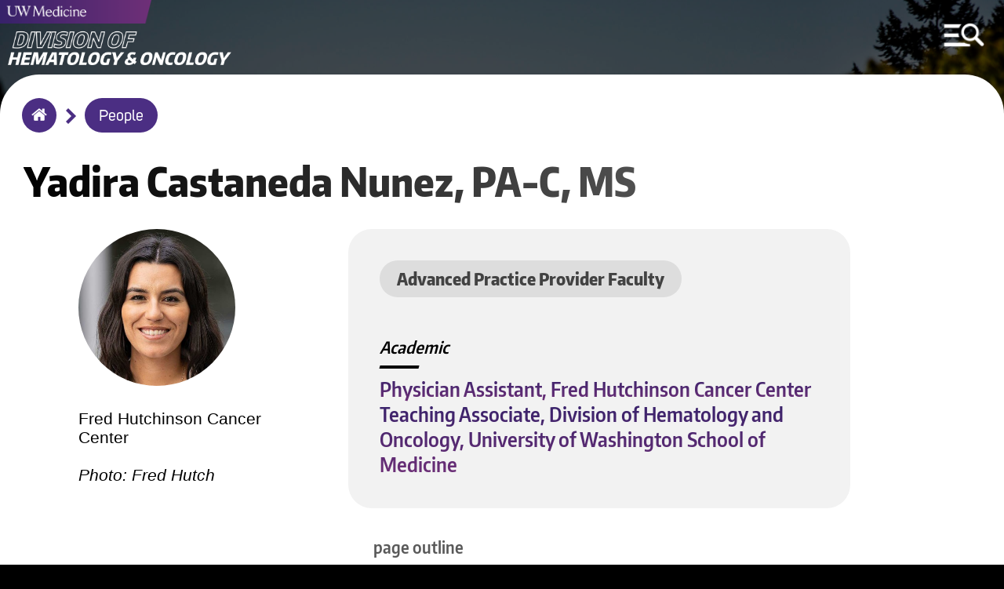

--- FILE ---
content_type: text/html; charset=UTF-8
request_url: https://hemonc.uw.edu/people/yadira-castaneda-nunez
body_size: 4756
content:
<!DOCTYPE html>
<html lang="en" dir="ltr">
  <head>
    <meta charset="utf-8" />
<meta name="Generator" content="Drupal 10 (https://www.drupal.org)" />
<meta name="MobileOptimized" content="width" />
<meta name="HandheldFriendly" content="true" />
<meta name="viewport" content="width=device-width, initial-scale=1.0" />
<link rel="icon" href="/sites/default/files/uw-favicon_1.png" type="image/png" />
<link rel="canonical" href="https://hemonc.uw.edu/people/yadira-castaneda-nunez" />
<link rel="shortlink" href="https://hemonc.uw.edu/node/571" />

	<meta http-equiv="X-UA-Compatible" content="IE=edge">    <title>Castaneda Nunez | Division of Hematology &amp; Oncology</title>
    <link rel="stylesheet" media="all" href="/sites/default/files/css/css_VpQNKogryT2Ye3t2DOQgcoO_ctPpaQGrS5B159zZwnQ.css?delta=0&amp;language=en&amp;theme=round1dev&amp;include=eJwryi_NSzFMSS3TT8_JT0rM0U0uLtYpriwuSc3VT0osTtUpy0wtL9YHk3q5-SmlOakA_VkTtQ" />
<link rel="stylesheet" media="all" href="/sites/default/files/css/css_a4_Lt2CxiVFx36dwUNHJpCbNKuQ_JpiPWjvDsjbpUKY.css?delta=1&amp;language=en&amp;theme=round1dev&amp;include=eJwryi_NSzFMSS3TT8_JT0rM0U0uLtYpriwuSc3VT0osTtUpy0wtL9YHk3q5-SmlOakA_VkTtQ" />
<link rel="stylesheet" media="print" href="/sites/default/files/css/css_fX84yBrjS8q4hrdwhB6KDnB0f6wGLbxTQWHUoZvofNw.css?delta=2&amp;language=en&amp;theme=round1dev&amp;include=eJwryi_NSzFMSS3TT8_JT0rM0U0uLtYpriwuSc3VT0osTtUpy0wtL9YHk3q5-SmlOakA_VkTtQ" />

    
  </head>
  <body>
        <a id="skip" href="#main-content" class="visually-hidden focusable" tabindex="1">
      Skip to main content
    </a>
	
		<input aria-label="MENU" id="menu-toggle" type="checkbox" tabindex="6" />
	
	
	    <noscript>
        <div id="menu-directions">
            Press Spacebar to Enter/Exit Menu
            <img src="/themes/round1dev/img/icons/arrow-white-large.png" alt="arrow icon">
        </div>
    </noscript>

		<div id="visual-menu-toggle" class="menu-h1">
		<label for="menu-toggle"> MENU </label>
		<img src="/themes/round1dev/img/icons/arrow-white-large.png" alt="arrow icon">
	</div>

	    <div aria-label="MENU" id="visual-menu-toggle-mobile">
        <img src="/themes/round1dev/img/icons/arrow-white-large.png" alt="arrow icon">
        <img src="/themes/round1dev/img/icons/mobile-menu-toggle.png" alt="hamburger menu and search icon">
    </div>
	
	
	
	
	
	
    
      <div class="dialog-off-canvas-main-canvas" data-off-canvas-main-canvas>
    	<div class="layout-container">


		<header role="banner">
			  <div>
    <div id="block-googleanalytics">
  
    
      
            <div><!-- Google tag (gtag.js) --><script async src="https://www.googletagmanager.com/gtag/js?id=G-GNF10CL6H6"></script><script>
  window.dataLayer = window.dataLayer || [];
  function gtag(){dataLayer.push(arguments);}
  gtag('js', new Date());

  gtag('config', 'G-GNF10CL6H6');
</script></div>
      
  </div>
<div id="block-uwemergencyalert">
  
    
      
            <div><script src="//www.washington.edu/static/alert.js" type="text/javascript"></script></div>
      
  </div>
<div class="views-element-container" id="block-views-block-logos-block-1">
  
    
      <div><div class="js-view-dom-id-5766d51d11f65608d374432037ae3d5e78884ba8a50d8f8eb2dbf8fca19e4748">
  
  
  

  
  
  

      <div class="views-row">

<div class="logo-left">
	<a href="/" tabindex="2">
		  <img loading="lazy" src="/sites/default/files/2023-07/hem-onc-wordmark.png" width="834" height="156" alt="Division of Hematology &amp; Oncology" />


	</a>
</div>


<div class="logo-center">
	<a href="https://uwmedicine.org" tabindex="3">
		  <img loading="lazy" src="/sites/default/files/2025-09/UWMedicinePrimaryVert_white_RGB.png" width="2951" height="906" alt="UW Medicine 2025 logo" />


	</a>
</div>



<div class="mobile-logos">

	<div class="logo-left">
	
					<div class="stacked-logos">
				<a id="uw-medicine-logo-mobile" href="/" tabindex="3">
					  <img loading="lazy" src="/sites/default/files/2021-05/uw-medicine-logo-mobile.png" width="806" height="125" alt="uw medicine logo" />


				</a>
				
									<a id="logo-mobile" href="/" tabindex="2">
						  <img loading="lazy" src="/sites/default/files/2023-07/hem-onc-wordmark.png" width="834" height="156" alt="Division of Hematology &amp; Oncology" />


					</a>
								
			</div>
				
	</div>
	
	
		
	

</div>
</div>

    

  
  

  
  
</div>
</div>

  </div>
<div class="search-block-form" data-drupal-selector="search-block-form" id="block-round1dev-search" role="search">
  
    
      <form action="/search/node" method="get" id="search-block-form" accept-charset="UTF-8">
  <div class="js-form-item form-item js-form-type-search form-item-keys js-form-item-keys form-no-label">
      <label for="edit-keys" class="visually-hidden">Search</label>
        <input title="Enter the terms you wish to search for." data-drupal-selector="edit-keys" type="search" id="edit-keys" name="keys" value="" size="15" maxlength="128" class="form-search" />

        </div>
<div data-drupal-selector="edit-actions" class="form-actions js-form-wrapper form-wrapper" id="edit-actions"><input data-drupal-selector="edit-submit" type="submit" id="edit-submit" value="Search" class="button js-form-submit form-submit"  data-drupal-selector="edit-submit" type="submit" id="edit-submit" value="Search" class="button js-form-submit form-submit" onfocus="centerScreen()" }} />
<div class="search-icon"></div></div>

</form>

  </div>
<div class="views-element-container" id="block-views-block-hero-image-block-1">
  
    
      <div><div class="js-view-dom-id-c56e120258f714d3413a6e9f8810d43e93410e0793d9e679fb1ad2ef9032ee22">
  
  
  

  
  
  

      <div class="views-row">


			<div id="hero-image" style="background-image: url('/sites/default/files/2021-05/Mount_Tahoma%20copy_0.jpg');"></div>
		
	<div class="screen-reader-hero-image">
		  <img loading="lazy" src="/sites/default/files/2021-05/Mount_Tahoma%20copy_0.jpg" width="2560" height="1707" alt="Mount Tahoma towers over a forested valley on a clear day" />


	</div>
	

</div>

    

  
  

  
  
</div>
</div>

  </div>

  </div>

				<div id="menu-region">
	<div class="search-block-form" data-drupal-selector="search-block-form-2" id="block-searchform" role="search">
  
    
      <form action="/search/node" method="get" id="search-block-form--2" accept-charset="UTF-8">
  <div class="js-form-item form-item js-form-type-search form-item-keys js-form-item-keys form-no-label">
      <label for="edit-keys--2" class="visually-hidden">Search</label>
        <input title="Enter the terms you wish to search for." data-drupal-selector="edit-keys" type="search" id="edit-keys--2" name="keys" value="" size="15" maxlength="128" class="form-search" />

        </div>
<div data-drupal-selector="edit-actions" class="form-actions js-form-wrapper form-wrapper" id="edit-actions--2"><input data-drupal-selector="edit-submit" type="submit" id="edit-submit--2" value="Search" class="button js-form-submit form-submit"  data-drupal-selector="edit-submit" type="submit" id="edit-submit--2" value="Search" class="button js-form-submit form-submit" onfocus="centerScreen()" }} />
<div class="search-icon"></div></div>

</form>

  </div>
<nav role="navigation" aria-labelledby="block-round1dev-main-menu-menu" id="block-round1dev-main-menu">
            
  <h2 class="visually-hidden" id="block-round1dev-main-menu-menu">Main navigation</h2>
  

        
              <ul class="menu">
        	        <li>
		<a href="/" class="menu-item" data-drupal-link-system-path="&lt;front&gt;">Home</a>
              </li>
    	        <li>
		<a href="/about" title="Learn more about the Division of Hematology and Oncology" class="menu-item menu-item--collapsed" data-drupal-link-system-path="node/2">About us</a>
              </li>
    	        <li>
		<a href="/education" class="menu-item menu-item--collapsed" data-drupal-link-system-path="node/532">Education</a>
              </li>
    	        <li>
		<a href="/people" class="menu-item" data-drupal-link-system-path="people">People</a>
              </li>
    	        <li>
		<a href="/patient-care" class="menu-item" data-drupal-link-system-path="node/44">Patient Care</a>
              </li>
    	        <li>
		<a href="/research" class="menu-item menu-item--collapsed" data-drupal-link-system-path="node/117">Research</a>
              </li>
    	        <li>
		<a href="/about/diversity" class="menu-item" data-drupal-link-system-path="node/119">Diversity</a>
              </li>
    	        <li>
		<a href="/news" class="menu-item" data-drupal-link-system-path="news">News</a>
              </li>
    	        <li>
		<a href="/events" class="menu-item" data-drupal-link-system-path="node/120">Events</a>
              </li>
        </ul>
  


  </nav>
<div class="views-element-container" id="block-views-block-menu-link-block-1">
  
    
      <div><div class="js-view-dom-id-1753b8124da55c6b082198c66ea9400222cf57c14821ff5f94bf5f586b01bed3">
  
  
  

  
  
  

      <div class="views-row">

	<a id="menu-link" href="https://secure.fredhutch.org/site/SPageServer?pagename=adf_agiv&amp;experience=February24&amp;s_src=February24&amp;s_subsrc=aegeh24021&amp;utm_campaign=February24&amp;fh_element=nonhptoputilnav&amp;creator=rkd&amp;team=philanthropy">
		Make a Gift
	</a>
</div>

    

  
  

  
  
</div>
</div>

  </div>
<div class="views-element-container" id="block-views-block-quick-links-block-1">
  
    
      <div><div class="js-view-dom-id-52e9b4fede9ae20bea5431103d944e423f956673b167a819acfda70bb8c4570e">
  
  
  

  
  
  

      <div class="views-row">
	<h2>Quick Links</h2>



<ul class="quick-links">
			<li>
			<a href="https://wd5.myworkday.com/uw/login.htmld">Workday</a>
		</li>
				<li>
			<a href="https://hr.uw.edu">UW HR Resources</a>
		</li>
						
</ul>
</div>

    

  
  

  
  
</div>
</div>

  </div>
<div class="views-element-container" id="block-views-block-socials-menu-block-1">
  
      <h2>Socials</h2>
    
      <div><div class="js-view-dom-id-04320cdcc05711d81c56467870f5eecdfa82f8809f68d8e90a4a832b84bbb2a0">
  
  
  

  
  
  

      <div class="views-row"><ul class="socials-menu">
			<li>
			<a href="https://bsky.app/profile/uwdeptmedicine.bsky.social" onfocus="toggleMenu()">
				Bluesky
			</a>
		</li>
		
			<li>
			<a href="https://www.instagram.com/uwdeptmedicine/" onfocus="toggleMenu()">
				Instagram
			</a>
		</li>
		
			<li>
			<a href="https://www.facebook.com/UWDeptMedicine" onfocus="toggleMenu()">
				Facebook
			</a>
		</li>
		
			<li>
			<a href="https://www.youtube.com/user/UWDeptMedicine" onfocus="toggleMenu()">
				YouTube
			</a>
		</li>
		
		
		
</ul></div>

    

  
  

  
  
</div>
</div>

  </div>

	</div>

			
		</header>


		<div id="breadcrumbs-region">
	<div id="block-round1dev-breadcrumbs">
  
    
      	<nav role="navigation" aria-labelledby="system-breadcrumb">
		<h2 id="system-breadcrumb" class="visually-hidden">Breadcrumb</h2>
		<ol id="breadcrumbs">
							<li >
											<img class="breadcrumb-arrow" src="/themes/round1dev/img/icons/arrow-purple.png" alt="arrow">
						<a href="/" onfocus="centerScreen()">Home</a>
									</li>
							<li >
											<img class="breadcrumb-arrow" src="/themes/round1dev/img/icons/arrow-purple.png" alt="arrow">
						<a href="/people" onfocus="centerScreen()">People</a>
									</li>
					</ol>
	</nav>

  </div>

	</div>

	
	


	<main role="main">
		<a id="main-content" tabindex="-1"></a>
		

		<div class="layout-content">
			
							<div id="content">
	<div id="block-round1dev-content">
  
    
      
<article data-history-node-id="571" class="node node--type-person node--view-mode-full" data-history-node-id="571" class="node node--type-person node--view-mode-full">

	
		

		
		<div id="unpublished">
		<div>This is unpublished</div>
	</div>

	<div class="person">
  
  		<h1>
			
            <div>Yadira</div>
      <span>Castaneda Nunez</span>

      <div>
              <div>PA-C</div>
              <div>MS</div>
          </div>
  
		</h1>

		<div class="sidebar">
							<div class="headshot">
					
            <div>  <img loading="lazy" src="/sites/default/files/2024-01/YadiraCastanedaNunez.JPG" width="397" height="402" alt="Yadira Castaneda Nunez" />

</div>
      
				</div>
						<div class="contacts">
				
            <div><p>Fred Hutchinson Cancer Center</p>
<p>&nbsp;</p>
<p><em>Photo: Fred Hutch</em></p>
</div>
      
			</div>
		</div>

		<div class="mainbar">
			<div class="person-intro">
													<div class="category">
						
      <div>
              <div>Advanced Practice Provider Faculty</div>
          </div>
  
					</div>
								<div id="pin">Pinned</div>
									<div class="titles">
						
  <div>
    <div>Academic</div>
          <div>
              <div>Physician Assistant, Fred Hutchinson Cancer Center</div>
          <div>Teaching Associate, Division of Hematology and Oncology, University of Washington School of Medicine</div>
              </div>
      </div>

					</div>
															</div>

			<div class="center-body-container">
				
            <div><h2>EDUCATION, TRAINING, BOARD CERTIFICATIONS</h2>

<ul>
	<li>Undergraduate Degree, Stanford University</li>
	<li>PA-C, MS,&nbsp;Stanford University School of Medicine</li>
	<li>Board Certification,&nbsp;National Commission on Certification of Physician Assistants</li>
</ul>

<h2>CLINICAL EXPERTISE</h2>

<ul>
	<li>Skin cancers</li>
</ul></div>
      
			</div>
		</div>



		
	</div>
  

</article>


  </div>

	</div>

		</div>
				
					<div id="status-messages-region" role="complementary">
				  <div>
    <div data-drupal-messages-fallback class="hidden"></div>

  </div>

			</div>
		
	</main>

			<footer role="contentinfo">
			  <div>
    <div class="views-element-container" id="block-views-block-footer-block-1">
  
    
      <div><div class="js-view-dom-id-c7b2d7ae90fccdf840b418ab30b698a02d5d86e6ead8e4d861d52a66940471d3">
  
  
  

  
  
  

      <div class="views-row">


<ul id="footer-socials">
	<li>
		<a href="https://bsky.app/profile/uwdeptmedicine.bsky.social">
			  <img loading="lazy" src="/sites/default/files/2025-02/social-icon-bluesky-black.png" width="29" height="29" alt="Bluesky icon" />


		</a>
	</li>
	<li>
		<a href="https://www.instagram.com/uwdeptmedicine/">
			  <img loading="lazy" src="/sites/default/files/2020-09/social-icon-instagram-black_1.png" width="29" height="29" alt="Instagram icon" />


		</a>
	</li>
			<li>
			<a href="https://www.facebook.com/UWDeptMedicine">
				  <img loading="lazy" src="/sites/default/files/2020-09/social-icon-facebook-black_1.png" width="29" height="29" alt="Facebook icon" />


			</a>
		</li>
				<li>
			<a href="https://www.youtube.com/user/UWDeptMedicine">
				  <img loading="lazy" src="/sites/default/files/2020-09/social-icon-youtube-black_1.png" width="29" height="29" alt="YouTube icon" />


			</a>
		</li>
			</ul>



	<a id="footer-logo" href="https://uw.edu">
		  <img loading="lazy" src="/sites/default/files/2020-10/be-boundless-icon-black_0.png" width="237" height="56" alt="be boundless logo" />


	</a>



<ul id="footer-links">
	<li>
		<a href="http://www.washington.edu/jobs">Jobs</a>
	</li>
	<li>
		<a href="https://www.washington.edu/online/privacy">Privacy Policy</a>
	</li>
			<li>
			<a href="https://www.washington.edu/online/terms">Terms of Use</a>
		</li>
				<li>
			<a href="https://www.washington.edu/accessibility/">Accessibility</a>
		</li>
			<li id="last">
		<a href="/user/login">
			&copy;2025 University of Washington
		</a>
	</li>
</ul>
</div>

    

  
  

  
  
</div>
</div>

  </div>

  </div>

		</footer>
	
</div>
  </div>

    
    <script src="/sites/default/files/js/js_GvVcAbbRkD2RdfBdldEqRvlfnYX-WLp6u1xVnU5A9hs.js?scope=footer&amp;delta=0&amp;language=en&amp;theme=round1dev&amp;include=eJwryi_NSzFMSS3TT8_JT0rM0U0uLgYAUZYHrw"></script>

  </body>
</html>

--- FILE ---
content_type: text/javascript
request_url: https://hemonc.uw.edu/sites/default/files/js/js_GvVcAbbRkD2RdfBdldEqRvlfnYX-WLp6u1xVnU5A9hs.js?scope=footer&delta=0&language=en&theme=round1dev&include=eJwryi_NSzFMSS3TT8_JT0rM0U0uLgYAUZYHrw
body_size: 4671
content:
/* @license GPL-2.0-or-later https://www.drupal.org/licensing/faq */
var viewportWidth=window.innerWidth||document.documentElement.clientWidth;var viewportHeight=window.innerHeight||document.documentElement.clientHeight;var ua=window.navigator.userAgent;var msie=ua.indexOf("MSIE ");if(document.querySelectorAll("#menu-region .icons a")[0]!=undefined)document.querySelectorAll("#menu-region .icons a")[0].removeAttribute("onfocus");var toggle=document.getElementById("menu-toggle");function centerScreen(){toggle.checked=false;}function toggleMenu(){toggle.checked=true;}document.querySelector('#menu-region ul.menu a').setAttribute("onfocus","toggleMenu()");document.getElementById("menu-toggle").setAttribute("tabindex","-1");document.getElementById("menu-region").style.visibility="visible";if(document.querySelector('#block-round1dev-tools')==null){collapseChildPageMenu();widenSecondaryMenu();widenHighlight();createPageOutlineAndScrollAnimations();repositionRelatedNews();}roundPageBottom();window.onload=function(){if(document.querySelector('#block-round1dev-tools')!=null){collapseChildPageMenu();widenSecondaryMenu();widenHighlight();createPageOutlineAndScrollAnimations();repositionRelatedNews();}if(document.querySelectorAll("#block-round1dev-local-tasks ul a")[1]!=undefined){document.querySelectorAll("#block-round1dev-local-tasks ul a")[1].addEventListener("mouseover",highlightPage);document.querySelectorAll("#block-round1dev-local-tasks ul a")[1].addEventListener("mouseout",removePageHighlight);}var statusRegion=document.querySelector("#status-messages-region");if(document.querySelectorAll("#status-messages-region div div")[1]!=undefined){statusRegion.style.display="block";statusRegion.style.top="18px";statusRegion.style.opacity="1";setTimeout(function(){statusRegion.style.top="-100px";statusRegion.style.opacity="0";},5000);}var logoLeft=document.getElementsByClassName("logo-left");var logoCenter=document.getElementsByClassName("logo-center");var logoLinks=[logoLeft[0].firstElementChild,logoCenter[0].firstElementChild];appendAllExternalLinks(logoLinks,"external-link-logos");appendAllExternalLinks(document.querySelectorAll(".menu a"),"external-link-menu");appendAllExternalLinks(document.querySelectorAll("#menu-region .icons a"),"external-link-menu-icons");appendAllExternalLinks([document.getElementById("menu-link")],"external-link-menu-link");appendAllExternalLinks(document.querySelectorAll("#menu-region .quick-links a"),"external-link-menu-quick-links");appendAllExternalLinks(document.querySelectorAll("#menu-region .socials-menu a"),"external-link-menu-quick-links");appendAllExternalLinks(document.querySelectorAll("#cta-links a"),"external-link-cta");appendAllExternalLinks(document.querySelectorAll("#block-views-block-icons-block-1 .icons a"),"external-link-icons");appendAllExternalLinks(document.querySelectorAll(".home-cards-container .card"),"external-link-card");appendAllExternalLinks(document.querySelectorAll(".home-cards-container .hashtag a"),"external-link-hashtag");appendAllExternalLinks(document.querySelectorAll(".facts-container a"),"external-link-facts");appendAllExternalLinks(document.querySelectorAll(".homepage-blurb .buttons a"),"external-link-button");appendAllExternalLinks(document.querySelectorAll(".center-body-container a"),"external-link-reg");appendAllExternalLinks(document.querySelectorAll("#block-views-block-highlight-block-1 a"),"external-link-reg");appendAllExternalLinks(document.querySelectorAll(".gr .sub-menu a"),"external-link-menu");appendAllExternalLinks(document.querySelectorAll(".gr .upcoming a"),"external-link-reg");appendAllExternalLinks(document.querySelectorAll(".rss-news footer a"),"external-link-reg");appendAllExternalLinks(document.getElementById("footer-socials").getElementsByTagName("a"),"external-link-footer-socials");appendAllExternalLinks(document.getElementById("footer-links").getElementsByTagName("a"),"external-link-footer-links");appendAllExternalLinks([document.getElementById("footer-logo")],"external-link-footer-logo");if(msie>0||!!navigator.userAgent.match(/Trident.*rv\:11\./)){var images=document.querySelectorAll("img");for(var y=0;y<images.length;y++)images[y].style.border="none";document.querySelector("#search-block-form .search-icon").style.top="10px";if(document.querySelector("#block-round1dev-local-tasks")!=undefined)if(viewportWidth<=1900){document.querySelector("#block-round1dev-local-tasks").style.right="-92vw";if(viewportWidth<=1700){document.querySelector("#block-round1dev-local-tasks").style.right="-91vw";if(viewportWidth<=1500){document.querySelector("#block-round1dev-local-tasks").style.right="-90vw";if(viewportWidth<=1350){document.querySelector("#block-round1dev-local-tasks").style.right="-89vw";if(viewportWidth<=1280)document.querySelector("#block-round1dev-local-tasks").style.right="-87vw";}}}}else document.querySelector("#block-round1dev-local-tasks").style.right="-93vw";if(document.querySelector("#page-logo")!=undefined)if(viewportWidth<=1900){document.querySelector("#page-logo").style.right="-92vw";if(viewportWidth<=1700){document.querySelector("#page-logo").style.right="-91vw";if(viewportWidth<=1500){document.querySelector("#page-logo").style.right="-90vw";if(viewportWidth<=1350){document.querySelector("#page-logo").style.right="-89vw";if(viewportWidth<=1280)document.querySelector("#page-logo").style.right="-87vw";}}}}else document.querySelector("#page-logo").style.right="-93vw";if(document.querySelector("#page-outline-container")!=null){if(viewportWidth<=1500)document.querySelector("#page-outline-container").style.marginLeft="23px";else document.querySelector("#page-outline-container").style.marginLeft="8vw";document.querySelector("#page-outline-container").style.left="0px";}var urlString=window.location.href+"";if(urlString.indexOf('people')!==-1&&urlString.indexOf('people/')==-1)if(viewportWidth<=1500){document.querySelector(".layout-sidebar-left").style.left="20px";if(viewportWidth<=1350){document.querySelector(".layout-sidebar-left").style.left="20px";if(viewportWidth<=1280)document.querySelector(".layout-sidebar-left").style.left="-42px";}}else document.querySelector(".layout-sidebar-left").style.left="110px";if(document.querySelector(".person")!=undefined){var sidebarLinks=document.querySelectorAll(".person .sidebar a");for(var a=0;a<sidebarLinks.length;a++)sidebarLinks[a].style.display="inline-block";}if(document.querySelectorAll(".news .views-row .views-field-field-news-background-image img")[0]!=undefined){var ieNewsBg=document.querySelectorAll(".news .views-row .views-field-field-news-background-image img");for(var b=0;b<ieNewsBg.length;b++){ieNewsBg[b].style.display="none";ieNewsBg[b].parentElement.style.backgroundColor="#000";}}if(document.querySelectorAll(".news .views-row .placeholder-date")[0]!=undefined){var iePlaceholder=document.querySelectorAll(".news .views-row .placeholder-date");for(var c=0;c<iePlaceholder.length;c++)iePlaceholder[c].style.display="none";}if(document.querySelector(".trumba-sidebar")!=undefined)document.querySelector(".trumba-sidebar").style.position="static";}};function appendAllExternalLinks(links,newDivClass){if(links.length>=1)for(var i=0;i<links.length;i++)if(links[i].host!==window.location.host){var hostname=document.createTextNode(links[i].hostname);var newDiv=document.createElement("div");var newChildDiv=document.createElement("div");newChildDiv.appendChild(hostname);newDiv.appendChild(newChildDiv);var classes="external-link "+newDivClass;var arr=newDiv.className.split(" ");if(arr.indexOf(classes)==-1)newDiv.className+=" "+classes;var newLeftMargin=0;if(newDivClass=="external-link-logos"||newDivClass=="external-link-icons"){links[i].appendChild(newDiv);newDiv=links[i].getElementsByClassName("external-link");if(newDivClass=="external-link-logos")newLeftMargin=(links[i].firstElementChild.clientWidth-newDiv[0].firstElementChild.clientWidth)/2;else{if(newDivClass=="external-link-icons")newLeftMargin=(links[i].clientWidth-newDiv[0].firstElementChild.clientWidth)/2;}newDiv[0].firstElementChild.style.marginLeft=newLeftMargin+"px";}else if(newDivClass=="external-link-cta"||newDivClass=="external-link-menu-quick-links"){links[i].parentElement.appendChild(newDiv);newDiv=links[i].parentElement.getElementsByClassName("external-link");if(newDivClass=="external-link-cta")newLeftMargin=-(newDiv[0].clientWidth/2);newDiv[0].style.marginLeft=newLeftMargin+"px";}else links[i].appendChild(newDiv);}}window.onresize=function(){viewportWidth=window.innerWidth||document.documentElement.clientWidth;viewportHeight=window.innerHeight||document.documentElement.clientHeight;widenHighlight();repositionRelatedNews();roundPageBottom();if(msie>0||!!navigator.userAgent.match(/Trident.*rv\:11\./))location.reload();};function highlightPage(){document.querySelector(".layout-content").style.backgroundColor="#c8c8c8";document.querySelector(".layout-content").style.boxShadow="0px -30px 60px rgba(0, 0, 0, 1)";}function removePageHighlight(){document.querySelector(".layout-content").style.backgroundColor="#fff";document.querySelector(".layout-content").style.boxShadow="none";}function collapseChildPageMenu(){if(document.querySelector('#above-the-fold #block-mainnavigation li a.is-active')!=null){if(document.querySelector('#above-the-fold #block-mainnavigation li a.is-active + ul')==null){var childPageMenu=document.querySelector('#block-mainnavigation');var parentLink=document.querySelector('#breadcrumbs li:last-of-type a');var parentLinkText=parentLink.textContent;childPageMenu.insertAdjacentHTML('afterend','<div class="back-to-parent"><h2>Menu</h2><a href="'+parentLink+'" >Back to: '+parentLinkText+'</a></div>');childPageMenu.style.display="none";}var subMenuLinks=document.querySelectorAll('#block-mainnavigation > ul.menu > li > a');for(var z=0;z<subMenuLinks.length;z++)if((' '+subMenuLinks[z].className+' ').indexOf('is-active')>-1)subMenuLinks[z].style.display="block";else subMenuLinks[z].style.display="none";if(document.querySelector('#above-the-fold #block-mainnavigation > ul.menu > li > ul.menu > li > a.is-active')!=null){var subMenuLinks2=document.querySelectorAll('#block-mainnavigation > ul.menu > li > ul.menu > li > a');for(var d=0;d<subMenuLinks2.length;d++)if((' '+subMenuLinks2[d].className+' ').indexOf('is-active')>-1)subMenuLinks2[d].style.display="block";else subMenuLinks2[d].style.display="none";}}}function widenSecondaryMenu(){if(document.querySelector('.basic-page')!=null&&document.querySelector('#above-the-fold #block-mainnavigation')!=null&&document.querySelector('#above-the-fold #block-views-block-highlight-block-1 p')==null)if(document.querySelector('#block-mainnavigation').style.display!="none"){document.querySelector('#above-the-fold #block-mainnavigation').style.width="50%";if(document.querySelector('#body')!=null)if(document.querySelector('#body').children.length>0)if(document.querySelector('#above-the-fold #block-mainnavigation .menu')!=null)if(document.querySelector('#block-mainnavigation .menu').offsetHeight>260)document.querySelector('#above-the-fold #block-mainnavigation').insertAdjacentHTML('afterend','<a href="#body" class="jump-to-page-content"><p>jump to page content</p><img src="/themes/round1dev/img/icons/arrow-tailed-black.png" alt="down arrow" /></a>');}}function widenHighlight(){if(document.querySelector('#above-the-fold #block-mainnavigation')==null&&document.querySelector('#highlight')!=null)if(viewportWidth>=800)document.querySelector('#highlight').style.width="65vw";else document.querySelector('#highlight').style.width="90vw";}function createPageOutlineAndScrollAnimations(){if(document.querySelector('.basic-page')!=null)document.querySelector('.center-body-container').insertAdjacentHTML('beforebegin','<div id="page-outline-container"><p id="label">page outline</p><div class="line-break"></div><ul id="page-outline"></ul><div id="to-top"><a href="#menu-toggle"><span></span><img src="/themes/round1dev/img/icons/arrow-tailed-black.png" alt="back to top of page" /><p>back to top</p></a></div></div>');if(document.querySelector('.person')!=null){document.querySelector('.center-body-container').insertAdjacentHTML('beforebegin','<div id="page-outline-container"><p id="label">page outline</p><div class="line-break"></div><ul id="page-outline"></ul><div id="to-top"><a href="#menu-toggle"><span></span><img src="/themes/round1dev/img/icons/arrow-tailed-black.png" alt="back to top of page" /><p>back to top</p></a></div></div>');var personSidebar=document.querySelector('.sidebar');var personIntro=document.querySelector('.person-intro');if(document.querySelector('.person .center-body-container h2')!=null)if(personSidebar.offsetHeight>personIntro.offsetHeight)personIntro.style.marginBottom=(personSidebar.offsetHeight-personIntro.offsetHeight)+"px";}var pageOutline=document.getElementById('page-outline');var anchors=document.querySelectorAll('.center-body-container h2');var outlineATags=[];var anchorText;for(var i=0;i<anchors.length;i++){anchorText=anchors[i].textContent.toLowerCase();var newID=anchorText.replace(/\s+/g,'-');var newLi=document.createElement('li');var newA=document.createElement('a');newA.textContent=anchorText;newA.setAttribute('href','#'+newID);newLi.appendChild(newA);if(pageOutline!=undefined)pageOutline.appendChild(newLi);anchors[i].setAttribute('id',newID);outlineATags[i]=[newA,anchors[i]];}var pageOutlineContainer=document.getElementById('page-outline-container');var pageOutlineOriginalPosition;var pageOutlinePosition;var logoPosition;var toTop=document.getElementById('to-top');var bodyPosition;if(pageOutlineContainer!=null){if(outlineATags.length==0)pageOutlineContainer.style.display="none";pageOutlineOriginalPosition=pageOutlineContainer.getBoundingClientRect().top;}var news=document.querySelector('.news-item');if(news!=null){var newsStory=document.querySelector('.news-item .center-body-container');var newsProgress=document.querySelector('.news-item #progress');var newsShare=document.querySelector('.news-item .share');var newsShareWhite=document.querySelectorAll('.news-item .pre-story.with-background .share a span svg path');var newsTop=document.querySelector('.news-item .top');}var people=document.querySelector('.people');if(people!=null)var peopleFilter=document.querySelector('.people .layout-sidebar-left');var newsView=document.querySelector('.news');if(newsView!=null)var newsCategories=document.querySelector('.news footer');if(document.querySelector('.center-body-container')!=null)document.querySelector('.center-body-container').insertAdjacentHTML('beforebegin','<a href="#page-outline-container" id="back-to-outline"><img src="/themes/round1dev/img/icons/arrow-tailed-black.png" alt="back to the page outline" /><div>back to page outline</div></a>');window.addEventListener('scroll',function(){logoPosition=document.querySelector('.logo-left a').getBoundingClientRect().top;if(pageOutlineContainer!=null&&outlineATags.length!=0){pageOutlinePosition=pageOutlineContainer.getBoundingClientRect().top;if(document.querySelector("#body")!=null)bodyPosition=document.querySelector("#body").getBoundingClientRect().top;else bodyPosition=null;if(viewportWidth>=1280){toTop.style.opacity='1';if(pageOutlinePosition<40){if(msie>0||!!navigator.userAgent.match(/Trident.*rv\:11\./)){}else if(document.querySelector("#body")!=null){if(viewportWidth<1600){pageOutlineContainer.style.width='190px';pageOutlineContainer.style.marginLeft='130px';}if(viewportWidth<1500)pageOutlineContainer.style.marginLeft='100px';if(viewportWidth<1400)pageOutlineContainer.style.marginLeft='60px';}else{if(viewportWidth<1600)pageOutlineContainer.style.width='190px';}if(viewportHeight>(pageOutlineContainer.offsetHeight+130)){pageOutlineContainer.style.position='fixed';pageOutlineContainer.style.top='0px';}else if(document.querySelector('#highlight')!=null&&document.querySelector('#block-mainnavigation')==null)if(-(pageOutlinePosition)>(pageOutlineContainer.offsetHeight+pageOutlineOriginalPosition-1000))document.querySelector('#back-to-outline').style.display="block";else document.querySelector('#back-to-outline').style.display="none";else if(-(pageOutlinePosition)>(pageOutlineContainer.offsetHeight+pageOutlineOriginalPosition-500))document.querySelector('#back-to-outline').style.display="block";else document.querySelector('#back-to-outline').style.display="none";}if(logoPosition>-(pageOutlineOriginalPosition-110)){if(msie>0||!!navigator.userAgent.match(/Trident.*rv\:11\./)){}else{if(viewportWidth<=1600)pageOutlineContainer.style.width='';if(document.querySelector("#body")!=null)pageOutlineContainer.style.marginLeft='';}if(viewportHeight>(pageOutlineContainer.offsetHeight+130)){pageOutlineContainer.style.position='absolute';pageOutlineContainer.style.top='';pageOutlineContainer.style.opacity='1';}}if(bodyPosition!=null)if(bodyPosition>0&&pageOutlineContainer.style.position=='fixed')pageOutlineContainer.style.opacity='0';else{if(bodyPosition<0&&pageOutlineContainer.style.position=='fixed')pageOutlineContainer.style.opacity='1';}for(var i=0;i<outlineATags.length;i++)if(i==0&&outlineATags[i][1].getBoundingClientRect().top<100){outlineATags[i][0].style.color='#000';outlineATags[i][0].style.padding='8px 0px 10px 12px';outlineATags[i][0].style.borderLeftColor='#757575';}else if(outlineATags[i][1].getBoundingClientRect().top<100){outlineATags[i][0].style.color='#000';outlineATags[i][0].style.padding='8px 0px 10px 12px';outlineATags[i][0].style.borderLeftColor='#757575';}else{outlineATags[i][0].style.color='#595959';outlineATags[i][0].style.padding='8px 4px 10px 8px';outlineATags[i][0].style.borderLeftColor='#fff';}}else{if(toggle.checked==false)if(pageOutlinePosition<400)toTop.style.opacity='1';else toTop.style.opacity='0';}}if(news!=null)if(newsStory.getBoundingClientRect().top<=40&&toggle.checked==false){newsProgress.style.position="fixed";newsProgress.style.opacity="1";var winScroll=document.body.scrollTop||document.documentElement.scrollTop;var height=document.documentElement.scrollHeight-document.documentElement.clientHeight;var scrolled=(winScroll/height)*100;newsProgress.style.width=scrolled+"%";newsShare.style.position="fixed";newsShare.style.top="0px";newsShare.style.right="10px";if(newsShareWhite!=null)for(var x=0;x<=newsShareWhite.length;x++)if(newsShareWhite[x]!=undefined)newsShareWhite[x].style.fill="#4b2e83";newsTop.style.opacity="1";}else{newsProgress.style.position="";newsProgress.style.opacity="";newsProgress.style.width="";newsShare.style.position="";newsShare.style.top="";newsShare.style.right="";if(newsShareWhite!=null)for(var y=0;y<=newsShareWhite.length;y++)if(newsShareWhite[y]!=undefined)newsShareWhite[y].style.fill="#fff";newsTop.style.opacity="";}if(people!=null)if(viewportWidth>=1280){if(peopleFilter.getBoundingClientRect().top<=-100&&toggle.checked==false){peopleFilter.style.transition="0s";peopleFilter.style.position="fixed";peopleFilter.style.top="-100px";}if(logoPosition>-230&&toggle.checked==false){peopleFilter.style.position="";peopleFilter.style.top="";}if(logoPosition>-50&&toggle.checked==false)peopleFilter.style.transition="";}if(newsView!=null)if(viewportWidth>=1280)if(viewportHeight>(newsCategories.offsetHeight+120)){if(newsCategories.getBoundingClientRect().top<=50&&toggle.checked==false){newsCategories.style.transition="0s";newsCategories.style.position="fixed";newsCategories.style.top="100px";}if(logoPosition>-175&&toggle.checked==false){newsCategories.style.position="";newsCategories.style.top="";}if(logoPosition>-50&&toggle.checked==false)newsCategories.style.transition="";}var uwAlert=document.querySelector('#uwalert-alert-message');if(uwAlert!=null)if(viewportWidth<=1280){var mobileLogoPosition=document.querySelector('#visual-menu-toggle-mobile').getBoundingClientRect().top;if(mobileLogoPosition>-50){uwAlert.style.opacity="1";uwAlert.style.marginRight="";}else{uwAlert.style.opacity="0";uwAlert.style.marginRight="-300px";}}else if(logoPosition>-200){uwAlert.style.opacity="1";uwAlert.style.marginRight="";}else{uwAlert.style.opacity="0";uwAlert.style.marginRight="-300px";}});}function repositionRelatedNews(){var relatedNews=document.querySelector("#block-views-block-news-block-1");if(relatedNews!=null){var newsBody=document.querySelector(".news-item .center-body-container");if((relatedNews.clientHeight+100)>newsBody.clientHeight){relatedNews.style.position="relative";relatedNews.style.margin="auto";relatedNews.style.width="50%";relatedNews.style.right="0px";relatedNews.style.marginTop="100px";}if(msie>0||!!navigator.userAgent.match(/Trident.*rv\:11\./)){relatedNews.style.position="relative";relatedNews.style.margin="auto";relatedNews.style.width="50%";relatedNews.style.right="0px";relatedNews.style.marginTop="100px";}}}function roundPageBottom(){var footers=document.querySelectorAll("footer");var bottomFooter;if(footers.length==1)bottomFooter=footers[0];else bottomFooter=footers[footers.length-1];if(viewportHeight>(document.querySelector(".layout-container").offsetHeight+bottomFooter.offsetHeight+40))if(viewportWidth>=1280)bottomFooter.style.borderRadius="0px 0px 50px 50px";else bottomFooter.style.borderRadius="0px 0px 30px 30px";else bottomFooter.style.borderRadius="0px";};
